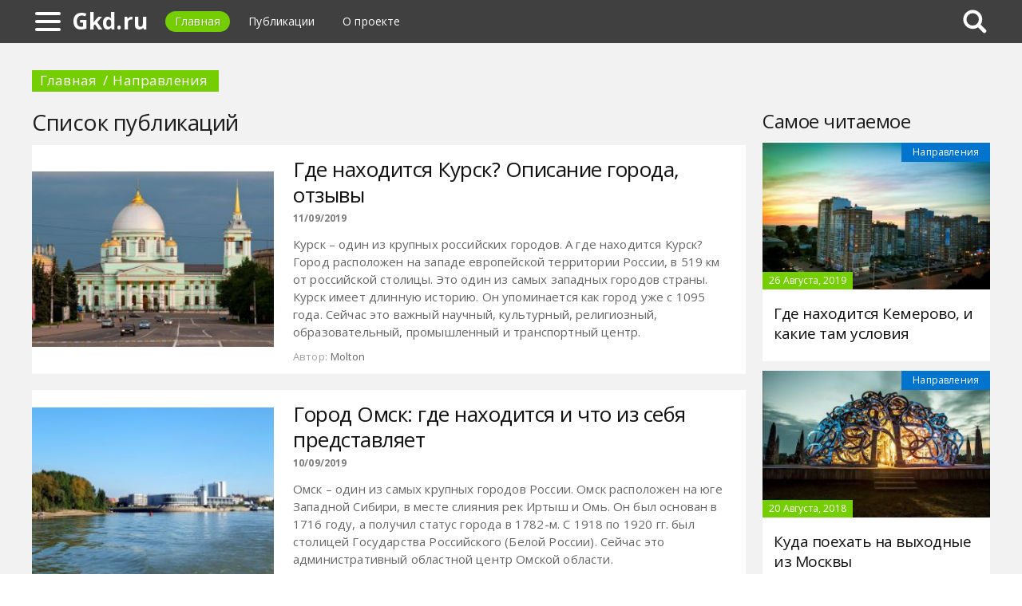

--- FILE ---
content_type: text/html; charset=UTF-8
request_url: https://gkd.ru/407c-directions/50
body_size: 7606
content:
<!DOCTYPE html>
<html>
    <head>
        <title>Направления
 - Gkd.ru</title>
                <meta name="yandex-verification" content="11d303c62feb04a2" />
<meta name="google-site-verification" content="FjUS0_A7y-Le6L5m1m-58gDByjxU51ZY8rdsHpYUec8" />
        <meta charset="utf-8">
        <link rel="canonical" href="https://gkd.ru/407c-directions/50" />
        <meta name="viewport" content="width=device-width, initial-scale=1">
        <meta http-equiv="X-UA-Compatible" content="IE=edge">
                <link rel="shortcut icon" type="image/png" href="/assets/icon/fav.png"/>
        <link rel="apple-touch-icon" sizes="120x120" href="/assets/icon/fav.png">
                <link rel="stylesheet" href="/css/global/style.css">
        <link rel="stylesheet" href="/css/global/manual.css">
        <!-- HTML5 Shim support of HTML5 elements--><!--[if lt IE 9]>
         <script src='https://cdn.jsdelivr.net/html5shiv/3.7.3/html5shiv.min.js'></script>
        <![endif]-->
                <script>
            window.jQuery || document.write("<script src='/js/vendor/jquery-3.1.1.min.js'><\/script>")
        </script>
                        <script async src="https://www.googletagmanager.com/gtag/js?id=UA-121357525-1"></script>
            </head>
    <body>
        <div class="layout" id="layout">
            <nav class="pushmenu js-pushmenu">
    <button class="pushmenu__close js-close-pushmenu"></button>
    <div class="pushmenu__title">Разделы</div>
    <ul class="pushmenu__list">
        <li class="pushmenu__item"><a rel="nofollow" target="_blank" class="pushmenu__link" href="/login">Вход</a></li>
                <li class="pushmenu__item"><a class="pushmenu__link" href="/412c-travel-tips">Советы туристу
</a></li>
                <li class="pushmenu__item"><a class="pushmenu__link" href="/407c-directions">Направления
</a></li>
                <li class="pushmenu__item"><a class="pushmenu__link" href="/408c-sights">Достопримечательности</a></li>
                <li class="pushmenu__item"><a class="pushmenu__link" href="/409c-kinds-of-rest">Виды отдыха
</a></li>
                <li class="pushmenu__item"><a class="pushmenu__link" href="/410c-visas">Визы
</a></li>
            </ul>
</nav>
            <header class="header" id="header">
                <nav class="navbar">
                    <div class="navbar__wrap">
                        <a class="navbar__burger js-burger" href="#"><span class="navbar__burger-shape"></span></a>
                        <a class="navbar__logo" href="/" title="Главная">Gkd.ru</a>
                        <ul class="navbar__menu">
                            <li class="navbar__item"><a class="navbar__link is-active" href="/">Главная</a></li>
                            <li class="navbar__item"><a class="navbar__link" href="/latest">Публикации</a></li>
                            <li class="navbar__item"><a class="navbar__link" href="/about.html">О проекте</a></li>
                        </ul>
                                                <div class="navbar__search js-search-wrap">
                            <div class="search">
                                <input class="search__btn js-search-btn" type="submit">
                                <form class="search__form js-search-form">
                                    <div class="search__holder"><div class="ya-site-form ya-site-form_inited_no" onclick="return {'action':'https://gkd.ru/search','arrow':true,'bg':'#ffcc00','fontsize':12,'fg':'#000000','language':'ru','logo':'rb','publicname':'Yandex Site Search #2326889','suggest':true,'target':'_self','tld':'ru','type':2,'usebigdictionary':true,'searchid':2326889,'input_fg':'#000000','input_bg':'#ffffff','input_fontStyle':'normal','input_fontWeight':'normal','input_placeholder':null,'input_placeholderColor':'#000000','input_borderColor':'#7f9db9'}"><form action="https://yandex.ru/search/site/" method="get" target="_self" accept-charset="utf-8"><input type="hidden" name="searchid" value="2326889"/><input type="hidden" name="l10n" value="ru"/><input type="hidden" name="reqenc" value=""/><input type="search" name="text" value=""/><input type="submit" value="�����"/></form></div><style type="text/css">.ya-page_js_yes .ya-site-form_inited_no { display: none; }</style><script type="text/javascript">(function(w,d,c){var s=d.createElement('script'),h=d.getElementsByTagName('script')[0],e=d.documentElement;if((' '+e.className+' ').indexOf(' ya-page_js_yes ')===-1){e.className+=' ya-page_js_yes';}s.type='text/javascript';s.async=true;s.charset='utf-8';s.src=(d.location.protocol==='https:'?'https:':'http:')+'//site.yandex.net/v2.0/js/all.js';h.parentNode.insertBefore(s,h);(w[c]||(w[c]=[])).push(function(){Ya.Site.Form.init()})})(window,document,'yandex_site_callbacks');</script></div>
                                </form>
                            </div>
                        </div>
                                            </div>
                </nav>
            </header>
            <main class="main" id="main"><div class="page">
    <div class="page__full">
        <nav class="crumbs">
            <ul class="crumbs__list">
                <li class="crumbs__item"><a class="crumbs__link" href="/">Главная</a></li>
                <li class="crumbs__item">Направления
</li>
            </ul>
        </nav>
    </div>
    <section class="page__content">
        <div class="page__block">
            <section class="group">
                <h1 class="group__title">Список публикаций</h1>
                                <section class="entry">
                                        <div class="entry__img-wrap">
                        <a class="entry__img-link" href="/477129a-gde-nahoditsya-kursk-opisanie-goroda-otzyivyi" style="background-image: url(/assets/i/ai/4/7/7/i/3276709_block.jpg);"></a>
                    </div>
                                        <article class="entry__content">
                        <div class="entry__info">
                            <h2 class="entry__title"><a class="entry__title-link" href="/477129a-gde-nahoditsya-kursk-opisanie-goroda-otzyivyi">Где находится Курск? Описание города, отзывы</a></h2>
                            <time class="entry__time">11/09/2019</time>
                            <p class="entry__text">Курск – один из крупных российских городов. А где находится Курск? Город расположен на западе европейской территории России, в 519 км от российской столицы. Это один из самых западных городов страны. Курск имеет длинную историю. Он упоминается как город уже с 1095 года. Сейчас это важный научный, культурный, религиозный, образовательный, промышленный и транспортный центр.</p>
                            <div class="entry__meta"><span class="entry__meta-name">Автор:</span><span class="entry__text">Molton</span></div>
                        </div>
                    </article>
                </section>
                                <section class="entry">
                                        <div class="entry__img-wrap">
                        <a class="entry__img-link" href="/477128a-gorod-omsk-gde-nahoditsya-i-chto-iz-sebya-predstavlyaet" style="background-image: url(/assets/i/ai/4/7/7/i/3276589_block.jpg);"></a>
                    </div>
                                        <article class="entry__content">
                        <div class="entry__info">
                            <h2 class="entry__title"><a class="entry__title-link" href="/477128a-gorod-omsk-gde-nahoditsya-i-chto-iz-sebya-predstavlyaet">Город Омск: где находится и что из себя представляет</a></h2>
                            <time class="entry__time">10/09/2019</time>
                            <p class="entry__text">Омск – один из самых крупных городов России. Омск расположен на юге Западной Сибири, в месте слияния рек Иртыш и Омь. Он был основан в 1716 году, а получил статус города в 1782-м. С 1918 по 1920 гг. был столицей Государства Российского (Белой России). Сейчас это административный областной центр Омской области.</p>
                            <div class="entry__meta"><span class="entry__meta-name">Автор:</span><span class="entry__text">Molton</span></div>
                        </div>
                    </article>
                </section>
                                <section class="entry">
                                        <div class="entry__img-wrap">
                        <a class="entry__img-link" href="/477124a-yaponiya-eto-aziya-yaponiya---eto-sovremennyie-tehnologii" style="background-image: url(/assets/i/ai/4/7/7/i/3276500_block.jpg);"></a>
                    </div>
                                        <article class="entry__content">
                        <div class="entry__info">
                            <h2 class="entry__title"><a class="entry__title-link" href="/477124a-yaponiya-eto-aziya-yaponiya---eto-sovremennyie-tehnologii">Япония – это Азия, Япония - это современные технологии</a></h2>
                            <time class="entry__time">09/09/2019</time>
                            <p class="entry__text">Технологии, красивая природа и передовая экономика - вот уникальные особенности Страны восходящего солнца. Города Японии славятся высоким уровнем технологичности, хорошо развитым общественным транспортом и многолюдностью. Культура этой страны поражает своей самобытностью.</p>
                            <div class="entry__meta"><span class="entry__meta-name">Автор:</span><span class="entry__text">Ирина Перестроенко</span></div>
                        </div>
                    </article>
                </section>
                                <section class="entry">
                                        <div class="entry__img-wrap">
                        <a class="entry__img-link" href="/477120a-russkie-zemli-gde-nahoditsya-tula" style="background-image: url(/assets/i/ai/4/7/7/i/3276527_block.jpg);"></a>
                    </div>
                                        <article class="entry__content">
                        <div class="entry__info">
                            <h2 class="entry__title"><a class="entry__title-link" href="/477120a-russkie-zemli-gde-nahoditsya-tula">Русские земли: где находится Тула?</a></h2>
                            <time class="entry__time">08/09/2019</time>
                            <p class="entry__text">Тула - один из старейших русских городов, а история края неразрывно связана со множеством самых важных государственных событий, таких как нашествие монголов, Отечественная война 1812 года и Великая Отечественная Война.</p>
                            <div class="entry__meta"><span class="entry__meta-name">Автор:</span><span class="entry__text">Ирина Перестроенко</span></div>
                        </div>
                    </article>
                </section>
                                <section class="entry">
                                        <div class="entry__img-wrap">
                        <a class="entry__img-link" href="/477079a-kryim-azovskoe-more-gde-nahoditsya-vyibor-jilya-otzyivyi" style="background-image: url(/assets/i/ai/4/7/7/i/3276135_block.jpg);"></a>
                    </div>
                                        <article class="entry__content">
                        <div class="entry__info">
                            <h2 class="entry__title"><a class="entry__title-link" href="/477079a-kryim-azovskoe-more-gde-nahoditsya-vyibor-jilya-otzyivyi">Крым, Азовское море: где находится, выбор жилья, отзывы</a></h2>
                            <time class="entry__time">07/09/2019</time>
                            <p class="entry__text">Крым (Крымский полуостров) – крупный полуостров в северной части Черного моря. С юга и запада омывается его водами, а с востока и северо-востока – Азовского. Самыми популярными, являются, конечно, Черноморские зоны отдыха. На Азовском побережье отдыхают гораздо реже. А курортов Азовского моря в Крыму немного. И условия отдыха здесь совсем иные.</p>
                            <div class="entry__meta"><span class="entry__meta-name">Автор:</span><span class="entry__text">Molton</span></div>
                        </div>
                    </article>
                </section>
                                <section class="entry">
                                        <div class="entry__img-wrap">
                        <a class="entry__img-link" href="/477062a-gde-nahoditsya-norilsk-kakaya-oblast" style="background-image: url(/assets/i/ai/4/7/7/i/3275819_block.jpg);"></a>
                    </div>
                                        <article class="entry__content">
                        <div class="entry__info">
                            <h2 class="entry__title"><a class="entry__title-link" href="/477062a-gde-nahoditsya-norilsk-kakaya-oblast">Где находится Норильск, какая область?</a></h2>
                            <time class="entry__time">06/09/2019</time>
                            <p class="entry__text">Многие слышали о Норильске. А где это место находится, знают далеко не все. Вообще, Норильск – крупный город на Крайнем Севере России и на севере Красноярского края. А где находится Норильск на карте? Город располагается южнее Таймырского полуострова, на расстоянии 90 км от р. Енисей и 1500 км от Красноярска. Это самый северный крупный город в мире. Население Норильска составляет 179 554 чел. В пределах Красноярского края он занимает второе место по числу жителей после самого Красноярска.</p>
                            <div class="entry__meta"><span class="entry__meta-name">Автор:</span><span class="entry__text">Molton</span></div>
                        </div>
                    </article>
                </section>
                                <section class="entry">
                                        <div class="entry__img-wrap">
                        <a class="entry__img-link" href="/477047a-gde-nahodyatsya-karpatyi-stranyi-vyisochayshaya-vershina-interesnyie-faktyi" style="background-image: url(/assets/i/ai/4/7/7/i/3275588_block.jpg);"></a>
                    </div>
                                        <article class="entry__content">
                        <div class="entry__info">
                            <h2 class="entry__title"><a class="entry__title-link" href="/477047a-gde-nahodyatsya-karpatyi-stranyi-vyisochayshaya-vershina-interesnyie-faktyi">Где находятся Карпаты: страны, высочайшая вершина, интересные факты</a></h2>
                            <time class="entry__time">05/09/2019</time>
                            <p class="entry__text">Где находятся Карпаты? Карпаты – крупная горная система, расположенная в Восточной Европе. А на территории каких стран находятся Карпаты? Они располагаются в пределах границ Украины, Польши, Чехии, Венгрии, Словакии, Румынии Сербии. Длина горного массива составляет 1500 км, ширина – 420 – 1000 км, а площадь – 188 тысяч км2. Высшей точкой является Герлаховский Штит (2655 м). Эта гора находится на территории Словакии.</p>
                            <div class="entry__meta"><span class="entry__meta-name">Автор:</span><span class="entry__text">Molton</span></div>
                        </div>
                    </article>
                </section>
                                <section class="entry">
                                        <div class="entry__img-wrap">
                        <a class="entry__img-link" href="/476993a-gorod-eysk---gde-eto-kak-doehat-do-eyska-na-mashine-i-na-poezde-otdyih-v-eyske-na-more" style="background-image: url(/assets/i/ai/4/7/6/i/3275297_block.jpg);"></a>
                    </div>
                                        <article class="entry__content">
                        <div class="entry__info">
                            <h2 class="entry__title"><a class="entry__title-link" href="/476993a-gorod-eysk---gde-eto-kak-doehat-do-eyska-na-mashine-i-na-poezde-otdyih-v-eyske-na-more">Город Ейск - где это? Как доехать до Ейска на машине и на поезде? Отдых в Ейске на море</a></h2>
                            <time class="entry__time">04/09/2019</time>
                            <p class="entry__text">Ейск (Краснодарский край) – город средней величины на побережье Азовского моря. Находится этот город в северо-западной части Краснодарского края, недалеко от Ростова-на-Дону. По числу жителей занимает пятое место в крае. Традиционно являлся портовым городом, но с недавнего времени здесь активно развивается туризм. Ближайшая к Ейску часть Азовского моря - Таганрогский залив. Многие задают вопрос, где это - Ейск? Информация ниже дает на него ответ.</p>
                            <div class="entry__meta"><span class="entry__meta-name">Автор:</span><span class="entry__text">Molton</span></div>
                        </div>
                    </article>
                </section>
                                <section class="entry">
                                        <div class="entry__img-wrap">
                        <a class="entry__img-link" href="/476981a-gorod-uhta---gde-eto-nahoditsya-v-kakoy-oblasti-rossii" style="background-image: url(/assets/i/ai/4/7/6/i/3275183_block.jpg);"></a>
                    </div>
                                        <article class="entry__content">
                        <div class="entry__info">
                            <h2 class="entry__title"><a class="entry__title-link" href="/476981a-gorod-uhta---gde-eto-nahoditsya-v-kakoy-oblasti-rossii">Город Ухта - где это находится, в какой области России</a></h2>
                            <time class="entry__time">02/09/2019</time>
                            <p class="entry__text">Далеко не все знают, где это - Ухта. А он располагается в самом центре Республики Коми и представляет собой сравнительно небольшой городок. Сами по себе эти края богаты лесами, обладают красивой, но суровой природой. Сам город приравнивают к районам Крайнего Севера. Он вырос из печально известных лагерей советского прошлого, затем развивался благодаря добыче нефти. И сейчас второй по значимости город в регионе - Ухта.</p>
                            <div class="entry__meta"><span class="entry__meta-name">Автор:</span><span class="entry__text">Андрей Рузаев</span></div>
                        </div>
                    </article>
                </section>
                                <section class="entry">
                                        <div class="entry__img-wrap">
                        <a class="entry__img-link" href="/476966a-ostrov-pashi-na-karte-mira" style="background-image: url(/assets/i/ai/4/7/6/i/3274817_block.jpg);"></a>
                    </div>
                                        <article class="entry__content">
                        <div class="entry__info">
                            <h2 class="entry__title"><a class="entry__title-link" href="/476966a-ostrov-pashi-na-karte-mira">Остров Пасхи на карте мира</a></h2>
                            <time class="entry__time">01/09/2019</time>
                            <p class="entry__text">На нашей планете множество удивительных мест с интересной историей. Об одном из таких мест расскажет эта статья, в ней много фотографий острова Пасхи – это поистине удивительное место с не менее удивительной историей.</p>
                            <div class="entry__meta"><span class="entry__meta-name">Автор:</span><span class="entry__text">Лания Стаймова</span></div>
                        </div>
                    </article>
                </section>
                            </section>
            <nav class="pagination"><ul class="pagination__list"><span class="pagination__item"><a href="/407c-directions" data-ci-pagination-page="1" rel="start">В начало</a></span><span class="pagination__item"><a href="/407c-directions/40" data-ci-pagination-page="5" rel="prev">Назад</a></span><li class="pagination__item"><a href="/407c-directions/30" data-ci-pagination-page="4">4</a></li><li class="pagination__item"><a href="/407c-directions/40" data-ci-pagination-page="5">5</a></li><li class="pagination__item is-active"><a>6</a></li><li class="pagination__item"><a href="/407c-directions/60" data-ci-pagination-page="7">7</a></li><li class="pagination__item"><a href="/407c-directions/70" data-ci-pagination-page="8">8</a></li><span class="pagination__item"><a href="/407c-directions/60" data-ci-pagination-page="7" rel="next">Вперед</a></span><span class="pagination__item"><a href="/407c-directions/480" data-ci-pagination-page="49">В конец</a></span></ul></nav>
        </div>
    </section>
</div>
<aside class="page__sidebar">
    <section class="page__block">
        <div class="group group--flex">
            <h2 class="group__subtitle">Самое читаемое</h2>
            <div class="group__list">
                                <div class="dado dado--sidebar">
                    <div class="dado__holder">
                        <a class="dado__category-link" href="/407c-directions">
                            <span class="dado__category-src">Направления
</span>
                        </a>
                        <a class="dado__image" href="/476841a-gde-nahoditsya-kemerovo-i-kakie-tam-usloviya" style="background-image: url(/assets/i/ai/4/7/6/i/3273634_block.jpg);"></a>
                        <time class="dado__time">26 Августа, 2019</time>
                    </div>
                    <div class="dado__info">
                        <h2 class="dado__title"><a class="dado__title-link" href="/476841a-gde-nahoditsya-kemerovo-i-kakie-tam-usloviya">Где находится Кемерово, и какие там условия</a></h2>
                    </div>
                </div>
                                <div class="dado dado--sidebar">
                    <div class="dado__holder">
                        <a class="dado__category-link" href="/407c-directions">
                            <span class="dado__category-src">Направления
</span>
                        </a>
                        <a class="dado__image" href="/408174a-kuda-poehat-na-vyihodnyie-iz-moskvyi" style="background-image: url(/assets/i/ai/4/0/8/i/2712870_block.jpg);"></a>
                        <time class="dado__time">20 Августа, 2018</time>
                    </div>
                    <div class="dado__info">
                        <h2 class="dado__title"><a class="dado__title-link" href="/408174a-kuda-poehat-na-vyihodnyie-iz-moskvyi">Куда поехать на выходные из Москвы</a></h2>
                    </div>
                </div>
                                <div class="dado dado--sidebar">
                    <div class="dado__holder">
                        <a class="dado__category-link" href="/407c-directions">
                            <span class="dado__category-src">Направления
</span>
                        </a>
                        <a class="dado__image" href="/429835a-ryibatskiy-bastion-dostoprimechatelnosti-istoriya-sozdaniya-foto-otzyivyi-i-sovetyi-turistov" style="background-image: url(/assets/i/ai/4/2/9/i/2889088_block.jpg);"></a>
                        <time class="dado__time">14 Октября, 2018</time>
                    </div>
                    <div class="dado__info">
                        <h2 class="dado__title"><a class="dado__title-link" href="/429835a-ryibatskiy-bastion-dostoprimechatelnosti-istoriya-sozdaniya-foto-otzyivyi-i-sovetyi-turistov">Рыбацкий бастион: достопримечательности, история создания, фото, отзывы и советы туристов</a></h2>
                    </div>
                </div>
                                <div class="dado dado--sidebar">
                    <div class="dado__holder">
                        <a class="dado__category-link" href="/407c-directions">
                            <span class="dado__category-src">Направления
</span>
                        </a>
                        <a class="dado__image" href="/406802a-gde-v-abhazii-luchshe-otdyihat-obzor-kurortov-populyarnyie-goroda-i-oteli-dostoprimechatelnosti" style="background-image: url(/assets/i/ai/4/0/6/i/2701361_block.jpg);"></a>
                        <time class="dado__time">18 Августа, 2018</time>
                    </div>
                    <div class="dado__info">
                        <h2 class="dado__title"><a class="dado__title-link" href="/406802a-gde-v-abhazii-luchshe-otdyihat-obzor-kurortov-populyarnyie-goroda-i-oteli-dostoprimechatelnosti">Где в Абхазии лучше отдыхать: обзор курортов, популярные города и отели, достопримечательности</a></h2>
                    </div>
                </div>
                                <div class="dado dado--sidebar">
                    <div class="dado__holder">
                        <a class="dado__category-link" href="/407c-directions">
                            <span class="dado__category-src">Направления
</span>
                        </a>
                        <a class="dado__image" href="/407264a-na-more-poezdom-iz-moskvyi-spisok-kurortnyih-gorodov-i-sovetyi-turistov" style="background-image: url(/assets/i/ai/4/0/7/i/2704943_block.jpg);"></a>
                        <time class="dado__time">19 Августа, 2018</time>
                    </div>
                    <div class="dado__info">
                        <h2 class="dado__title"><a class="dado__title-link" href="/407264a-na-more-poezdom-iz-moskvyi-spisok-kurortnyih-gorodov-i-sovetyi-turistov">На море поездом из Москвы: список курортных городов и советы туристов</a></h2>
                    </div>
                </div>
                                <div class="dado dado--sidebar">
                    <div class="dado__holder">
                        <a class="dado__category-link" href="/407c-directions">
                            <span class="dado__category-src">Направления
</span>
                        </a>
                        <a class="dado__image" href="/476560a-turtsiya-ankara-kak-dobratsya-dostoprimechatelnosti-otzyivyi" style="background-image: url(/assets/i/ai/4/7/6/i/3270858_block.jpg);"></a>
                        <time class="dado__time">5 Августа, 2019</time>
                    </div>
                    <div class="dado__info">
                        <h2 class="dado__title"><a class="dado__title-link" href="/476560a-turtsiya-ankara-kak-dobratsya-dostoprimechatelnosti-otzyivyi">Турция, Анкара: как добраться, достопримечательности, отзывы</a></h2>
                    </div>
                </div>
                                <div class="dado dado--sidebar">
                    <div class="dado__holder">
                        <a class="dado__category-link" href="/407c-directions">
                            <span class="dado__category-src">Направления
</span>
                        </a>
                        <a class="dado__image" href="/405726a-kuda-poehat-v-evropu-nedorogo-sovetyi-ot-puteshestvennikov" style="background-image: url(/assets/i/ai/4/0/5/i/2689285_block.jpg);"></a>
                        <time class="dado__time">31 Июля, 2018</time>
                    </div>
                    <div class="dado__info">
                        <h2 class="dado__title"><a class="dado__title-link" href="/405726a-kuda-poehat-v-evropu-nedorogo-sovetyi-ot-puteshestvennikov">Куда поехать в Европу недорого? Советы от путешественников</a></h2>
                    </div>
                </div>
                                <div class="dado dado--sidebar">
                    <div class="dado__holder">
                        <a class="dado__category-link" href="/407c-directions">
                            <span class="dado__category-src">Направления
</span>
                        </a>
                        <a class="dado__image" href="/406907a-gde-mojno-otdohnut-v-kryimu-v-sentyabre" style="background-image: url(/assets/i/ai/4/0/6/i/2702301_block.jpg);"></a>
                        <time class="dado__time">19 Августа, 2018</time>
                    </div>
                    <div class="dado__info">
                        <h2 class="dado__title"><a class="dado__title-link" href="/406907a-gde-mojno-otdohnut-v-kryimu-v-sentyabre">Где можно отдохнуть в Крыму в сентябре</a></h2>
                    </div>
                </div>
                                <div class="dado dado--sidebar">
                    <div class="dado__holder">
                        <a class="dado__category-link" href="/407c-directions">
                            <span class="dado__category-src">Направления
</span>
                        </a>
                        <a class="dado__image" href="/477400a-gde-nahoditsya-krivoy-rog-i-chto-soboy-predstavlyaet" style="background-image: url(/assets/i/ai/4/7/7/i/3279745_block.jpg);"></a>
                        <time class="dado__time">29 Сентября, 2019</time>
                    </div>
                    <div class="dado__info">
                        <h2 class="dado__title"><a class="dado__title-link" href="/477400a-gde-nahoditsya-krivoy-rog-i-chto-soboy-predstavlyaet">Где находится Кривой Рог и что собой представляет</a></h2>
                    </div>
                </div>
                                <div class="dado dado--sidebar">
                    <div class="dado__holder">
                        <a class="dado__category-link" href="/407c-directions">
                            <span class="dado__category-src">Направления
</span>
                        </a>
                        <a class="dado__image" href="/477213a-gde-v-rossii-dobyivayut-zoloto-spisok-mestorojdeniy-i-predpriyatiy" style="background-image: url(/assets/i/ai/4/7/7/i/3277463_block.jpg);"></a>
                        <time class="dado__time">17 Сентября, 2019</time>
                    </div>
                    <div class="dado__info">
                        <h2 class="dado__title"><a class="dado__title-link" href="/477213a-gde-v-rossii-dobyivayut-zoloto-spisok-mestorojdeniy-i-predpriyatiy">Где в России добывают золото: список месторождений и предприятий</a></h2>
                    </div>
                </div>
                            </div>
        </div>
    </section>
</aside>            </main>
            <button class="scroll-top is-hidden js-scrolltop"></button>
        </div>
        <footer class="footer" id="footer" role="contentinfo">
            <div class="footer__wrap">
                <p class="footer__info">&copy; Gkd.ru 2026</p>
                <nav class="footer__nav">
                    <ul class="footer__nav-list">
                        <li class="footer__nav-item"><a class="footer__nav-link" href="/about.html">О проекте</a></li>
                                                <li class="footer__nav-item"><a class="footer__nav-link" href="/privacy.html">Конфиденциальность</a></li>
                        <li class="footer__nav-item"><a class="footer__nav-link" href="/terms.html">Условия</a></li>
                                                <li class="footer__nav-item"><a class="footer__nav-link" href="/feedback.html">Обратная связь</a></li>                    </ul>
                </nav>
            </div>
        </footer>
        <script src="/js/global/app.js"></script>
        <script src="/js/global/ui.js"></script>
                        <script type="text/javascript">        new Image().src = "//counter.yadro.ru/hit;Multisite?t26.6;r"+escape(document.referrer)+((typeof(screen)=="undefined")?"":";s"+screen.width+"*"+screen.height+"*"+(screen.colorDepth?screen.colorDepth:screen.pixelDepth))+";u"+escape(document.URL)+";h"+escape(document.title.substring(0,150))+";"+Math.random();
                !function(e,t,a){(t[a]=t[a]||[]).push(function(){try{t.yaCounter65403625=new Ya.Metrika2({id:65403625,clickmap:!0,trackLinks:!0,accurateTrackBounce:!0,webvisor:!0})}catch(e){}});var c=e.getElementsByTagName("script")[0],n=e.createElement("script"),r=function(){c.parentNode.insertBefore(n,c)};n.type="text/javascript",n.async=!0,n.src="https://mc.yandex.ru/metrika/tag.js","[object Opera]"==t.opera?e.addEventListener("DOMContentLoaded",r,!1):r()}(document,window,"yandex_metrika_callbacks2");
                function gtag(){dataLayer.push(arguments)}window.dataLayer=window.dataLayer||[],gtag("js",new Date),gtag("config","UA-121357525-6");
        </script>
            </body>
</html>